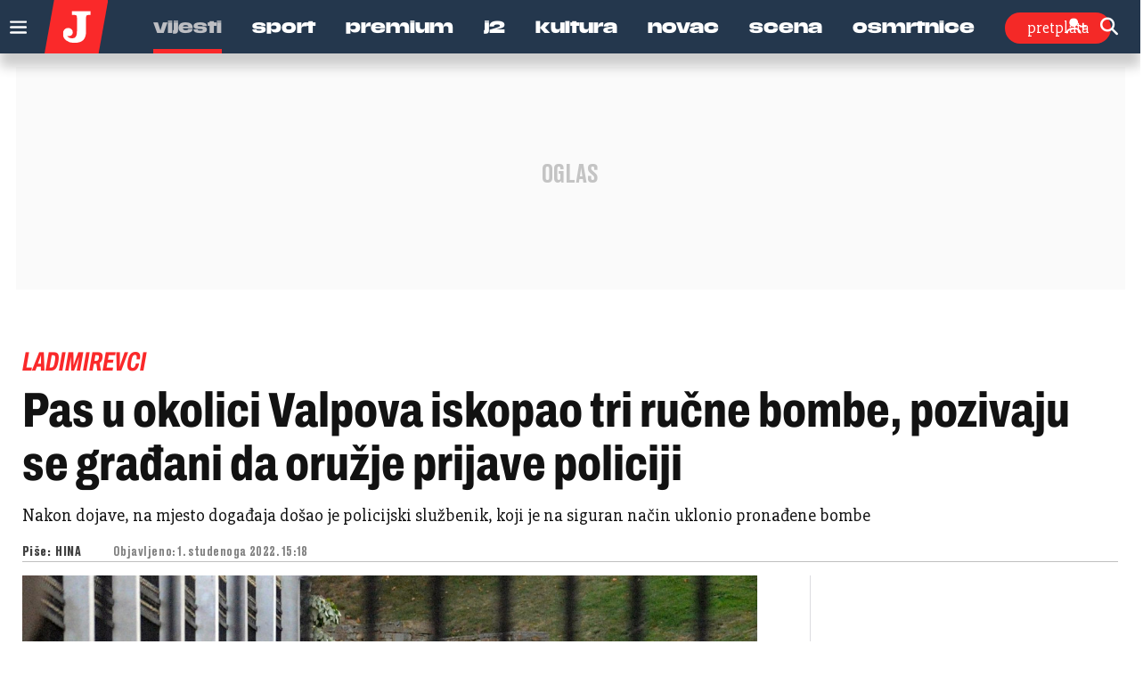

--- FILE ---
content_type: text/html; charset=utf-8
request_url: https://www.google.com/recaptcha/api2/anchor?ar=1&k=6LfPGDApAAAAAF-B4trYeSRIBY1sKMuohONKybjc&co=aHR0cHM6Ly93d3cuanV0YXJuamkuaHI6NDQz&hl=en&v=PoyoqOPhxBO7pBk68S4YbpHZ&size=invisible&anchor-ms=20000&execute-ms=30000&cb=nws1nnmfbcqo
body_size: 48837
content:
<!DOCTYPE HTML><html dir="ltr" lang="en"><head><meta http-equiv="Content-Type" content="text/html; charset=UTF-8">
<meta http-equiv="X-UA-Compatible" content="IE=edge">
<title>reCAPTCHA</title>
<style type="text/css">
/* cyrillic-ext */
@font-face {
  font-family: 'Roboto';
  font-style: normal;
  font-weight: 400;
  font-stretch: 100%;
  src: url(//fonts.gstatic.com/s/roboto/v48/KFO7CnqEu92Fr1ME7kSn66aGLdTylUAMa3GUBHMdazTgWw.woff2) format('woff2');
  unicode-range: U+0460-052F, U+1C80-1C8A, U+20B4, U+2DE0-2DFF, U+A640-A69F, U+FE2E-FE2F;
}
/* cyrillic */
@font-face {
  font-family: 'Roboto';
  font-style: normal;
  font-weight: 400;
  font-stretch: 100%;
  src: url(//fonts.gstatic.com/s/roboto/v48/KFO7CnqEu92Fr1ME7kSn66aGLdTylUAMa3iUBHMdazTgWw.woff2) format('woff2');
  unicode-range: U+0301, U+0400-045F, U+0490-0491, U+04B0-04B1, U+2116;
}
/* greek-ext */
@font-face {
  font-family: 'Roboto';
  font-style: normal;
  font-weight: 400;
  font-stretch: 100%;
  src: url(//fonts.gstatic.com/s/roboto/v48/KFO7CnqEu92Fr1ME7kSn66aGLdTylUAMa3CUBHMdazTgWw.woff2) format('woff2');
  unicode-range: U+1F00-1FFF;
}
/* greek */
@font-face {
  font-family: 'Roboto';
  font-style: normal;
  font-weight: 400;
  font-stretch: 100%;
  src: url(//fonts.gstatic.com/s/roboto/v48/KFO7CnqEu92Fr1ME7kSn66aGLdTylUAMa3-UBHMdazTgWw.woff2) format('woff2');
  unicode-range: U+0370-0377, U+037A-037F, U+0384-038A, U+038C, U+038E-03A1, U+03A3-03FF;
}
/* math */
@font-face {
  font-family: 'Roboto';
  font-style: normal;
  font-weight: 400;
  font-stretch: 100%;
  src: url(//fonts.gstatic.com/s/roboto/v48/KFO7CnqEu92Fr1ME7kSn66aGLdTylUAMawCUBHMdazTgWw.woff2) format('woff2');
  unicode-range: U+0302-0303, U+0305, U+0307-0308, U+0310, U+0312, U+0315, U+031A, U+0326-0327, U+032C, U+032F-0330, U+0332-0333, U+0338, U+033A, U+0346, U+034D, U+0391-03A1, U+03A3-03A9, U+03B1-03C9, U+03D1, U+03D5-03D6, U+03F0-03F1, U+03F4-03F5, U+2016-2017, U+2034-2038, U+203C, U+2040, U+2043, U+2047, U+2050, U+2057, U+205F, U+2070-2071, U+2074-208E, U+2090-209C, U+20D0-20DC, U+20E1, U+20E5-20EF, U+2100-2112, U+2114-2115, U+2117-2121, U+2123-214F, U+2190, U+2192, U+2194-21AE, U+21B0-21E5, U+21F1-21F2, U+21F4-2211, U+2213-2214, U+2216-22FF, U+2308-230B, U+2310, U+2319, U+231C-2321, U+2336-237A, U+237C, U+2395, U+239B-23B7, U+23D0, U+23DC-23E1, U+2474-2475, U+25AF, U+25B3, U+25B7, U+25BD, U+25C1, U+25CA, U+25CC, U+25FB, U+266D-266F, U+27C0-27FF, U+2900-2AFF, U+2B0E-2B11, U+2B30-2B4C, U+2BFE, U+3030, U+FF5B, U+FF5D, U+1D400-1D7FF, U+1EE00-1EEFF;
}
/* symbols */
@font-face {
  font-family: 'Roboto';
  font-style: normal;
  font-weight: 400;
  font-stretch: 100%;
  src: url(//fonts.gstatic.com/s/roboto/v48/KFO7CnqEu92Fr1ME7kSn66aGLdTylUAMaxKUBHMdazTgWw.woff2) format('woff2');
  unicode-range: U+0001-000C, U+000E-001F, U+007F-009F, U+20DD-20E0, U+20E2-20E4, U+2150-218F, U+2190, U+2192, U+2194-2199, U+21AF, U+21E6-21F0, U+21F3, U+2218-2219, U+2299, U+22C4-22C6, U+2300-243F, U+2440-244A, U+2460-24FF, U+25A0-27BF, U+2800-28FF, U+2921-2922, U+2981, U+29BF, U+29EB, U+2B00-2BFF, U+4DC0-4DFF, U+FFF9-FFFB, U+10140-1018E, U+10190-1019C, U+101A0, U+101D0-101FD, U+102E0-102FB, U+10E60-10E7E, U+1D2C0-1D2D3, U+1D2E0-1D37F, U+1F000-1F0FF, U+1F100-1F1AD, U+1F1E6-1F1FF, U+1F30D-1F30F, U+1F315, U+1F31C, U+1F31E, U+1F320-1F32C, U+1F336, U+1F378, U+1F37D, U+1F382, U+1F393-1F39F, U+1F3A7-1F3A8, U+1F3AC-1F3AF, U+1F3C2, U+1F3C4-1F3C6, U+1F3CA-1F3CE, U+1F3D4-1F3E0, U+1F3ED, U+1F3F1-1F3F3, U+1F3F5-1F3F7, U+1F408, U+1F415, U+1F41F, U+1F426, U+1F43F, U+1F441-1F442, U+1F444, U+1F446-1F449, U+1F44C-1F44E, U+1F453, U+1F46A, U+1F47D, U+1F4A3, U+1F4B0, U+1F4B3, U+1F4B9, U+1F4BB, U+1F4BF, U+1F4C8-1F4CB, U+1F4D6, U+1F4DA, U+1F4DF, U+1F4E3-1F4E6, U+1F4EA-1F4ED, U+1F4F7, U+1F4F9-1F4FB, U+1F4FD-1F4FE, U+1F503, U+1F507-1F50B, U+1F50D, U+1F512-1F513, U+1F53E-1F54A, U+1F54F-1F5FA, U+1F610, U+1F650-1F67F, U+1F687, U+1F68D, U+1F691, U+1F694, U+1F698, U+1F6AD, U+1F6B2, U+1F6B9-1F6BA, U+1F6BC, U+1F6C6-1F6CF, U+1F6D3-1F6D7, U+1F6E0-1F6EA, U+1F6F0-1F6F3, U+1F6F7-1F6FC, U+1F700-1F7FF, U+1F800-1F80B, U+1F810-1F847, U+1F850-1F859, U+1F860-1F887, U+1F890-1F8AD, U+1F8B0-1F8BB, U+1F8C0-1F8C1, U+1F900-1F90B, U+1F93B, U+1F946, U+1F984, U+1F996, U+1F9E9, U+1FA00-1FA6F, U+1FA70-1FA7C, U+1FA80-1FA89, U+1FA8F-1FAC6, U+1FACE-1FADC, U+1FADF-1FAE9, U+1FAF0-1FAF8, U+1FB00-1FBFF;
}
/* vietnamese */
@font-face {
  font-family: 'Roboto';
  font-style: normal;
  font-weight: 400;
  font-stretch: 100%;
  src: url(//fonts.gstatic.com/s/roboto/v48/KFO7CnqEu92Fr1ME7kSn66aGLdTylUAMa3OUBHMdazTgWw.woff2) format('woff2');
  unicode-range: U+0102-0103, U+0110-0111, U+0128-0129, U+0168-0169, U+01A0-01A1, U+01AF-01B0, U+0300-0301, U+0303-0304, U+0308-0309, U+0323, U+0329, U+1EA0-1EF9, U+20AB;
}
/* latin-ext */
@font-face {
  font-family: 'Roboto';
  font-style: normal;
  font-weight: 400;
  font-stretch: 100%;
  src: url(//fonts.gstatic.com/s/roboto/v48/KFO7CnqEu92Fr1ME7kSn66aGLdTylUAMa3KUBHMdazTgWw.woff2) format('woff2');
  unicode-range: U+0100-02BA, U+02BD-02C5, U+02C7-02CC, U+02CE-02D7, U+02DD-02FF, U+0304, U+0308, U+0329, U+1D00-1DBF, U+1E00-1E9F, U+1EF2-1EFF, U+2020, U+20A0-20AB, U+20AD-20C0, U+2113, U+2C60-2C7F, U+A720-A7FF;
}
/* latin */
@font-face {
  font-family: 'Roboto';
  font-style: normal;
  font-weight: 400;
  font-stretch: 100%;
  src: url(//fonts.gstatic.com/s/roboto/v48/KFO7CnqEu92Fr1ME7kSn66aGLdTylUAMa3yUBHMdazQ.woff2) format('woff2');
  unicode-range: U+0000-00FF, U+0131, U+0152-0153, U+02BB-02BC, U+02C6, U+02DA, U+02DC, U+0304, U+0308, U+0329, U+2000-206F, U+20AC, U+2122, U+2191, U+2193, U+2212, U+2215, U+FEFF, U+FFFD;
}
/* cyrillic-ext */
@font-face {
  font-family: 'Roboto';
  font-style: normal;
  font-weight: 500;
  font-stretch: 100%;
  src: url(//fonts.gstatic.com/s/roboto/v48/KFO7CnqEu92Fr1ME7kSn66aGLdTylUAMa3GUBHMdazTgWw.woff2) format('woff2');
  unicode-range: U+0460-052F, U+1C80-1C8A, U+20B4, U+2DE0-2DFF, U+A640-A69F, U+FE2E-FE2F;
}
/* cyrillic */
@font-face {
  font-family: 'Roboto';
  font-style: normal;
  font-weight: 500;
  font-stretch: 100%;
  src: url(//fonts.gstatic.com/s/roboto/v48/KFO7CnqEu92Fr1ME7kSn66aGLdTylUAMa3iUBHMdazTgWw.woff2) format('woff2');
  unicode-range: U+0301, U+0400-045F, U+0490-0491, U+04B0-04B1, U+2116;
}
/* greek-ext */
@font-face {
  font-family: 'Roboto';
  font-style: normal;
  font-weight: 500;
  font-stretch: 100%;
  src: url(//fonts.gstatic.com/s/roboto/v48/KFO7CnqEu92Fr1ME7kSn66aGLdTylUAMa3CUBHMdazTgWw.woff2) format('woff2');
  unicode-range: U+1F00-1FFF;
}
/* greek */
@font-face {
  font-family: 'Roboto';
  font-style: normal;
  font-weight: 500;
  font-stretch: 100%;
  src: url(//fonts.gstatic.com/s/roboto/v48/KFO7CnqEu92Fr1ME7kSn66aGLdTylUAMa3-UBHMdazTgWw.woff2) format('woff2');
  unicode-range: U+0370-0377, U+037A-037F, U+0384-038A, U+038C, U+038E-03A1, U+03A3-03FF;
}
/* math */
@font-face {
  font-family: 'Roboto';
  font-style: normal;
  font-weight: 500;
  font-stretch: 100%;
  src: url(//fonts.gstatic.com/s/roboto/v48/KFO7CnqEu92Fr1ME7kSn66aGLdTylUAMawCUBHMdazTgWw.woff2) format('woff2');
  unicode-range: U+0302-0303, U+0305, U+0307-0308, U+0310, U+0312, U+0315, U+031A, U+0326-0327, U+032C, U+032F-0330, U+0332-0333, U+0338, U+033A, U+0346, U+034D, U+0391-03A1, U+03A3-03A9, U+03B1-03C9, U+03D1, U+03D5-03D6, U+03F0-03F1, U+03F4-03F5, U+2016-2017, U+2034-2038, U+203C, U+2040, U+2043, U+2047, U+2050, U+2057, U+205F, U+2070-2071, U+2074-208E, U+2090-209C, U+20D0-20DC, U+20E1, U+20E5-20EF, U+2100-2112, U+2114-2115, U+2117-2121, U+2123-214F, U+2190, U+2192, U+2194-21AE, U+21B0-21E5, U+21F1-21F2, U+21F4-2211, U+2213-2214, U+2216-22FF, U+2308-230B, U+2310, U+2319, U+231C-2321, U+2336-237A, U+237C, U+2395, U+239B-23B7, U+23D0, U+23DC-23E1, U+2474-2475, U+25AF, U+25B3, U+25B7, U+25BD, U+25C1, U+25CA, U+25CC, U+25FB, U+266D-266F, U+27C0-27FF, U+2900-2AFF, U+2B0E-2B11, U+2B30-2B4C, U+2BFE, U+3030, U+FF5B, U+FF5D, U+1D400-1D7FF, U+1EE00-1EEFF;
}
/* symbols */
@font-face {
  font-family: 'Roboto';
  font-style: normal;
  font-weight: 500;
  font-stretch: 100%;
  src: url(//fonts.gstatic.com/s/roboto/v48/KFO7CnqEu92Fr1ME7kSn66aGLdTylUAMaxKUBHMdazTgWw.woff2) format('woff2');
  unicode-range: U+0001-000C, U+000E-001F, U+007F-009F, U+20DD-20E0, U+20E2-20E4, U+2150-218F, U+2190, U+2192, U+2194-2199, U+21AF, U+21E6-21F0, U+21F3, U+2218-2219, U+2299, U+22C4-22C6, U+2300-243F, U+2440-244A, U+2460-24FF, U+25A0-27BF, U+2800-28FF, U+2921-2922, U+2981, U+29BF, U+29EB, U+2B00-2BFF, U+4DC0-4DFF, U+FFF9-FFFB, U+10140-1018E, U+10190-1019C, U+101A0, U+101D0-101FD, U+102E0-102FB, U+10E60-10E7E, U+1D2C0-1D2D3, U+1D2E0-1D37F, U+1F000-1F0FF, U+1F100-1F1AD, U+1F1E6-1F1FF, U+1F30D-1F30F, U+1F315, U+1F31C, U+1F31E, U+1F320-1F32C, U+1F336, U+1F378, U+1F37D, U+1F382, U+1F393-1F39F, U+1F3A7-1F3A8, U+1F3AC-1F3AF, U+1F3C2, U+1F3C4-1F3C6, U+1F3CA-1F3CE, U+1F3D4-1F3E0, U+1F3ED, U+1F3F1-1F3F3, U+1F3F5-1F3F7, U+1F408, U+1F415, U+1F41F, U+1F426, U+1F43F, U+1F441-1F442, U+1F444, U+1F446-1F449, U+1F44C-1F44E, U+1F453, U+1F46A, U+1F47D, U+1F4A3, U+1F4B0, U+1F4B3, U+1F4B9, U+1F4BB, U+1F4BF, U+1F4C8-1F4CB, U+1F4D6, U+1F4DA, U+1F4DF, U+1F4E3-1F4E6, U+1F4EA-1F4ED, U+1F4F7, U+1F4F9-1F4FB, U+1F4FD-1F4FE, U+1F503, U+1F507-1F50B, U+1F50D, U+1F512-1F513, U+1F53E-1F54A, U+1F54F-1F5FA, U+1F610, U+1F650-1F67F, U+1F687, U+1F68D, U+1F691, U+1F694, U+1F698, U+1F6AD, U+1F6B2, U+1F6B9-1F6BA, U+1F6BC, U+1F6C6-1F6CF, U+1F6D3-1F6D7, U+1F6E0-1F6EA, U+1F6F0-1F6F3, U+1F6F7-1F6FC, U+1F700-1F7FF, U+1F800-1F80B, U+1F810-1F847, U+1F850-1F859, U+1F860-1F887, U+1F890-1F8AD, U+1F8B0-1F8BB, U+1F8C0-1F8C1, U+1F900-1F90B, U+1F93B, U+1F946, U+1F984, U+1F996, U+1F9E9, U+1FA00-1FA6F, U+1FA70-1FA7C, U+1FA80-1FA89, U+1FA8F-1FAC6, U+1FACE-1FADC, U+1FADF-1FAE9, U+1FAF0-1FAF8, U+1FB00-1FBFF;
}
/* vietnamese */
@font-face {
  font-family: 'Roboto';
  font-style: normal;
  font-weight: 500;
  font-stretch: 100%;
  src: url(//fonts.gstatic.com/s/roboto/v48/KFO7CnqEu92Fr1ME7kSn66aGLdTylUAMa3OUBHMdazTgWw.woff2) format('woff2');
  unicode-range: U+0102-0103, U+0110-0111, U+0128-0129, U+0168-0169, U+01A0-01A1, U+01AF-01B0, U+0300-0301, U+0303-0304, U+0308-0309, U+0323, U+0329, U+1EA0-1EF9, U+20AB;
}
/* latin-ext */
@font-face {
  font-family: 'Roboto';
  font-style: normal;
  font-weight: 500;
  font-stretch: 100%;
  src: url(//fonts.gstatic.com/s/roboto/v48/KFO7CnqEu92Fr1ME7kSn66aGLdTylUAMa3KUBHMdazTgWw.woff2) format('woff2');
  unicode-range: U+0100-02BA, U+02BD-02C5, U+02C7-02CC, U+02CE-02D7, U+02DD-02FF, U+0304, U+0308, U+0329, U+1D00-1DBF, U+1E00-1E9F, U+1EF2-1EFF, U+2020, U+20A0-20AB, U+20AD-20C0, U+2113, U+2C60-2C7F, U+A720-A7FF;
}
/* latin */
@font-face {
  font-family: 'Roboto';
  font-style: normal;
  font-weight: 500;
  font-stretch: 100%;
  src: url(//fonts.gstatic.com/s/roboto/v48/KFO7CnqEu92Fr1ME7kSn66aGLdTylUAMa3yUBHMdazQ.woff2) format('woff2');
  unicode-range: U+0000-00FF, U+0131, U+0152-0153, U+02BB-02BC, U+02C6, U+02DA, U+02DC, U+0304, U+0308, U+0329, U+2000-206F, U+20AC, U+2122, U+2191, U+2193, U+2212, U+2215, U+FEFF, U+FFFD;
}
/* cyrillic-ext */
@font-face {
  font-family: 'Roboto';
  font-style: normal;
  font-weight: 900;
  font-stretch: 100%;
  src: url(//fonts.gstatic.com/s/roboto/v48/KFO7CnqEu92Fr1ME7kSn66aGLdTylUAMa3GUBHMdazTgWw.woff2) format('woff2');
  unicode-range: U+0460-052F, U+1C80-1C8A, U+20B4, U+2DE0-2DFF, U+A640-A69F, U+FE2E-FE2F;
}
/* cyrillic */
@font-face {
  font-family: 'Roboto';
  font-style: normal;
  font-weight: 900;
  font-stretch: 100%;
  src: url(//fonts.gstatic.com/s/roboto/v48/KFO7CnqEu92Fr1ME7kSn66aGLdTylUAMa3iUBHMdazTgWw.woff2) format('woff2');
  unicode-range: U+0301, U+0400-045F, U+0490-0491, U+04B0-04B1, U+2116;
}
/* greek-ext */
@font-face {
  font-family: 'Roboto';
  font-style: normal;
  font-weight: 900;
  font-stretch: 100%;
  src: url(//fonts.gstatic.com/s/roboto/v48/KFO7CnqEu92Fr1ME7kSn66aGLdTylUAMa3CUBHMdazTgWw.woff2) format('woff2');
  unicode-range: U+1F00-1FFF;
}
/* greek */
@font-face {
  font-family: 'Roboto';
  font-style: normal;
  font-weight: 900;
  font-stretch: 100%;
  src: url(//fonts.gstatic.com/s/roboto/v48/KFO7CnqEu92Fr1ME7kSn66aGLdTylUAMa3-UBHMdazTgWw.woff2) format('woff2');
  unicode-range: U+0370-0377, U+037A-037F, U+0384-038A, U+038C, U+038E-03A1, U+03A3-03FF;
}
/* math */
@font-face {
  font-family: 'Roboto';
  font-style: normal;
  font-weight: 900;
  font-stretch: 100%;
  src: url(//fonts.gstatic.com/s/roboto/v48/KFO7CnqEu92Fr1ME7kSn66aGLdTylUAMawCUBHMdazTgWw.woff2) format('woff2');
  unicode-range: U+0302-0303, U+0305, U+0307-0308, U+0310, U+0312, U+0315, U+031A, U+0326-0327, U+032C, U+032F-0330, U+0332-0333, U+0338, U+033A, U+0346, U+034D, U+0391-03A1, U+03A3-03A9, U+03B1-03C9, U+03D1, U+03D5-03D6, U+03F0-03F1, U+03F4-03F5, U+2016-2017, U+2034-2038, U+203C, U+2040, U+2043, U+2047, U+2050, U+2057, U+205F, U+2070-2071, U+2074-208E, U+2090-209C, U+20D0-20DC, U+20E1, U+20E5-20EF, U+2100-2112, U+2114-2115, U+2117-2121, U+2123-214F, U+2190, U+2192, U+2194-21AE, U+21B0-21E5, U+21F1-21F2, U+21F4-2211, U+2213-2214, U+2216-22FF, U+2308-230B, U+2310, U+2319, U+231C-2321, U+2336-237A, U+237C, U+2395, U+239B-23B7, U+23D0, U+23DC-23E1, U+2474-2475, U+25AF, U+25B3, U+25B7, U+25BD, U+25C1, U+25CA, U+25CC, U+25FB, U+266D-266F, U+27C0-27FF, U+2900-2AFF, U+2B0E-2B11, U+2B30-2B4C, U+2BFE, U+3030, U+FF5B, U+FF5D, U+1D400-1D7FF, U+1EE00-1EEFF;
}
/* symbols */
@font-face {
  font-family: 'Roboto';
  font-style: normal;
  font-weight: 900;
  font-stretch: 100%;
  src: url(//fonts.gstatic.com/s/roboto/v48/KFO7CnqEu92Fr1ME7kSn66aGLdTylUAMaxKUBHMdazTgWw.woff2) format('woff2');
  unicode-range: U+0001-000C, U+000E-001F, U+007F-009F, U+20DD-20E0, U+20E2-20E4, U+2150-218F, U+2190, U+2192, U+2194-2199, U+21AF, U+21E6-21F0, U+21F3, U+2218-2219, U+2299, U+22C4-22C6, U+2300-243F, U+2440-244A, U+2460-24FF, U+25A0-27BF, U+2800-28FF, U+2921-2922, U+2981, U+29BF, U+29EB, U+2B00-2BFF, U+4DC0-4DFF, U+FFF9-FFFB, U+10140-1018E, U+10190-1019C, U+101A0, U+101D0-101FD, U+102E0-102FB, U+10E60-10E7E, U+1D2C0-1D2D3, U+1D2E0-1D37F, U+1F000-1F0FF, U+1F100-1F1AD, U+1F1E6-1F1FF, U+1F30D-1F30F, U+1F315, U+1F31C, U+1F31E, U+1F320-1F32C, U+1F336, U+1F378, U+1F37D, U+1F382, U+1F393-1F39F, U+1F3A7-1F3A8, U+1F3AC-1F3AF, U+1F3C2, U+1F3C4-1F3C6, U+1F3CA-1F3CE, U+1F3D4-1F3E0, U+1F3ED, U+1F3F1-1F3F3, U+1F3F5-1F3F7, U+1F408, U+1F415, U+1F41F, U+1F426, U+1F43F, U+1F441-1F442, U+1F444, U+1F446-1F449, U+1F44C-1F44E, U+1F453, U+1F46A, U+1F47D, U+1F4A3, U+1F4B0, U+1F4B3, U+1F4B9, U+1F4BB, U+1F4BF, U+1F4C8-1F4CB, U+1F4D6, U+1F4DA, U+1F4DF, U+1F4E3-1F4E6, U+1F4EA-1F4ED, U+1F4F7, U+1F4F9-1F4FB, U+1F4FD-1F4FE, U+1F503, U+1F507-1F50B, U+1F50D, U+1F512-1F513, U+1F53E-1F54A, U+1F54F-1F5FA, U+1F610, U+1F650-1F67F, U+1F687, U+1F68D, U+1F691, U+1F694, U+1F698, U+1F6AD, U+1F6B2, U+1F6B9-1F6BA, U+1F6BC, U+1F6C6-1F6CF, U+1F6D3-1F6D7, U+1F6E0-1F6EA, U+1F6F0-1F6F3, U+1F6F7-1F6FC, U+1F700-1F7FF, U+1F800-1F80B, U+1F810-1F847, U+1F850-1F859, U+1F860-1F887, U+1F890-1F8AD, U+1F8B0-1F8BB, U+1F8C0-1F8C1, U+1F900-1F90B, U+1F93B, U+1F946, U+1F984, U+1F996, U+1F9E9, U+1FA00-1FA6F, U+1FA70-1FA7C, U+1FA80-1FA89, U+1FA8F-1FAC6, U+1FACE-1FADC, U+1FADF-1FAE9, U+1FAF0-1FAF8, U+1FB00-1FBFF;
}
/* vietnamese */
@font-face {
  font-family: 'Roboto';
  font-style: normal;
  font-weight: 900;
  font-stretch: 100%;
  src: url(//fonts.gstatic.com/s/roboto/v48/KFO7CnqEu92Fr1ME7kSn66aGLdTylUAMa3OUBHMdazTgWw.woff2) format('woff2');
  unicode-range: U+0102-0103, U+0110-0111, U+0128-0129, U+0168-0169, U+01A0-01A1, U+01AF-01B0, U+0300-0301, U+0303-0304, U+0308-0309, U+0323, U+0329, U+1EA0-1EF9, U+20AB;
}
/* latin-ext */
@font-face {
  font-family: 'Roboto';
  font-style: normal;
  font-weight: 900;
  font-stretch: 100%;
  src: url(//fonts.gstatic.com/s/roboto/v48/KFO7CnqEu92Fr1ME7kSn66aGLdTylUAMa3KUBHMdazTgWw.woff2) format('woff2');
  unicode-range: U+0100-02BA, U+02BD-02C5, U+02C7-02CC, U+02CE-02D7, U+02DD-02FF, U+0304, U+0308, U+0329, U+1D00-1DBF, U+1E00-1E9F, U+1EF2-1EFF, U+2020, U+20A0-20AB, U+20AD-20C0, U+2113, U+2C60-2C7F, U+A720-A7FF;
}
/* latin */
@font-face {
  font-family: 'Roboto';
  font-style: normal;
  font-weight: 900;
  font-stretch: 100%;
  src: url(//fonts.gstatic.com/s/roboto/v48/KFO7CnqEu92Fr1ME7kSn66aGLdTylUAMa3yUBHMdazQ.woff2) format('woff2');
  unicode-range: U+0000-00FF, U+0131, U+0152-0153, U+02BB-02BC, U+02C6, U+02DA, U+02DC, U+0304, U+0308, U+0329, U+2000-206F, U+20AC, U+2122, U+2191, U+2193, U+2212, U+2215, U+FEFF, U+FFFD;
}

</style>
<link rel="stylesheet" type="text/css" href="https://www.gstatic.com/recaptcha/releases/PoyoqOPhxBO7pBk68S4YbpHZ/styles__ltr.css">
<script nonce="7HS_E6pPRbN7wQU26xS7NQ" type="text/javascript">window['__recaptcha_api'] = 'https://www.google.com/recaptcha/api2/';</script>
<script type="text/javascript" src="https://www.gstatic.com/recaptcha/releases/PoyoqOPhxBO7pBk68S4YbpHZ/recaptcha__en.js" nonce="7HS_E6pPRbN7wQU26xS7NQ">
      
    </script></head>
<body><div id="rc-anchor-alert" class="rc-anchor-alert"></div>
<input type="hidden" id="recaptcha-token" value="[base64]">
<script type="text/javascript" nonce="7HS_E6pPRbN7wQU26xS7NQ">
      recaptcha.anchor.Main.init("[\x22ainput\x22,[\x22bgdata\x22,\x22\x22,\[base64]/[base64]/[base64]/KE4oMTI0LHYsdi5HKSxMWihsLHYpKTpOKDEyNCx2LGwpLFYpLHYpLFQpKSxGKDE3MSx2KX0scjc9ZnVuY3Rpb24obCl7cmV0dXJuIGx9LEM9ZnVuY3Rpb24obCxWLHYpe04odixsLFYpLFZbYWtdPTI3OTZ9LG49ZnVuY3Rpb24obCxWKXtWLlg9KChWLlg/[base64]/[base64]/[base64]/[base64]/[base64]/[base64]/[base64]/[base64]/[base64]/[base64]/[base64]\\u003d\x22,\[base64]\\u003d\\u003d\x22,\x22w4lcaFbCtDHCgcO4wqLDhx8fcylgwoRSJMKNw7RcaMOgwqlFwr5JX8OiGxVMwp/[base64]/CkjpJwqLDjB5IU8KEwr1gRsO2w5TDllnDpsOPwrXDunF3NibDl8K8K1HDu1JHKTXDksOmwoPDpcO7wrPCqA/[base64]/[base64]/CjcOJSzfCnBALwrfCnHUbwpJUw6/DicKAw6IQP8O2wpHDv0zDrm7DvMK2MkteQ8Opw5LDhMKICWVGw7bCk8KdwqZML8Oww47Dh0hcw4/Doxc6wo3Dhyo2wrh9A8K2wroew5llZcOxe2jClCtdd8KhwoTCkcOAw4bChMO1w6VFdi/[base64]/w6p/wrXCj8OQYcOEwrLCs8OQeHjDmsKIwpgsw444w7BaZH4qwqlzM1ICOMKxSVnDsFQSB2AFw7PDgcOffcOpWsOIw608w5h4w6LCicK/w6rCnMKmEiPDjXzDsi1hVzHCosOMwp0BZAtJw53CoFF3wrjCjcKzBcOwwoQTwqFSwrp8wrtZwqvDrA3Cp0jCl1XDmCjCmj1MFcOfI8KcdmrDgBrCjiAkC8ONwoDCtMKbw5ZOR8OmA8OgwpXClcKNAlfDqsO3wpEdwqhswo7CmMOQa2HCp8KAUcOzw6TCosK/wpwPwpRlDwHDj8KZV1DDmRTCi34qWnBES8Kfw4DCgndlDk/DicKsB8O/P8OMSCsWS14bECPCpUbDr8KQw7bCrcKfwolVwqfDkl/CpArChzPChsOgw77CtsOdwpE+wqcQPjNwUAp5w6LDrGnDhgbDkgnCv8KLEg5CYnduwp89woZ8asKuw6B1W3zCqsKRw6rDqMKgdsOQN8OUw5nCo8KMwq3Duy/[base64]/w4UdwppGwoIEKcOLwo/CsnUEXcKPwpQgdcKlEsOva8KAdg4sKMO2KsKeWXELFWxzw7s3w6fDpmtkbcKDDR8BwoZqZVLDvhbCtcOsw719w6PCkMOow5nCoCHDtkFmwpQxSsKuw6BDwqbCh8OJPcKSwqbCpRYuw6BKEcKNw7crZX8Iw4/CusKGB8Kew7caRTvChsOqcMKuw7fCo8Olw4VaCcONwqvDoMKjd8KadwPCucO3wo/[base64]/CmBo3cMKYwrNuwqMgDh4BwplKEAESwptPwo4RQDxGwrTDmsOewrQ4woRHIivDtsO5OiPDp8KlB8O1wqXDtDclXMKmwoBhwo84w5tCwqkpEknDjRbDg8KdNMOmw6k0TsKGwoXCosO8wogLwo4Caj48wqXDlMOTLgZpSybCrMOgw4kbw4QeSlM/w57CvsKAwoTDqUrDusO5wrECCcOmalNRByFyw6bDuFPCqcOEYsOGwqMlw7t4w5BoWFvChm9KDkN2RH/CuADDvcOWwo0FworCpMOfacKww7ASw7LDhF/DoiPDgARjakhKPcKvDz10woLCoXJDFsOyw4FXbWXDl1Bhw4Y2w6pBEAjDhhcXw7HDucKzwqdxPMKtw48mYxXDtwZlZ0BWwqjChMKoalYWw6rDmsKZwrfChsKlKcKlw6vDu8OKw7tAw4DCsMOYw7wewrbCnsO+w7vDszxJw4PCoz/DvMKiCnDCrjLDjTrCnh9tL8KLEX7DnTBCw61Gw4AkwovDhiA1wqJQwo3DosKnw4ZjwqHDtsKzNhVGIcKkWcOvHMOKwrXCmVXCtQrCrDgfwpXCqVTDlGMoTsKjw5LClsKJw4DCpcO5w6vCq8O/asKhwrfDqV/DrRLDlsO1VcKhGcKBPEpNw4LDimXDgMOPCcO/RsKOPicNbsOJWMODYwvDtBx8HcKuwrHDqMKvw4/[base64]/Vjh6wo7Dsl9oF8OpecONw6TDqsOuMsOtwrXDvlDDv8OkCGdbLgswCTPDsy7CtMKdNMKsWcOvcF/[base64]/DvsKpwpZ5WB/CgcO3wrYTSA1yw58zNsOlPwvDksORTEZqw5zCrkgUN8OCY2LDssOVw4vCnCTCu0/DqsOfw5PCpUQlYMKaNznCmErDnsKKw5suw6rDqcOZwqoqI3LDjANAwqEBH8KnZG96csK2wqZNWMO/wqfDmcO3MFvDoMK+w4LCvETDlMKaw5LDqcOowoMwwodYYW5xw4bCqCFua8Kew4PClcK6RMOoworDuMKqwo17SXdnHMKHIcKZwo8/fMONesOnM8Oxw5PDll/[base64]/Cs8ObI8OEwobDu8KPw4/[base64]/[base64]/EsOaJ8KoWBzDj8Oiw58cwopSKU3Ci1TDvsKpOxpAJy4fMWvCosKJwqMnw7TCisOOwrIQW3odH1pLZsOdIcKfw5szXMKiw586wpBRw5/DmQzDly7CrMKFGj4qw4rDsgtswoDCh8KVw5ERw6FZMsKFwooSIMKLw4waw6TDiMOvYMK+wpHDhcKMZsOCAMKDe8OjMCXCnlbDmn5lw6HCvD96VHrDp8OuEsO1w4dLwroHUMODw7rDqMKkTQXCvW1Vw57DrhHDvnsywpJ2w5PCuXwqZSoow7/Dqhh8woTDmMK1w4cHwr4bw73Dg8K3bwoSDRPDjnZ4WsOVDMKhchDCvMOiQFhaw5nDg8OPw5vCt1XDvsKNY3ATwrNRwrHDpmDCq8O7w7vCgsKhwqfCpMKXwoJoYcOPGCVSwrMcDXEww79jwrbCmsOvw4VWIcOqXsOcMsKYPG/CpWfDiREBwpTCq8OxTjgwGEbDnzAaOXzDjcKkZ2jCrRTDuVXCkEwvw7hZYzfCkMOJR8K6w5TCrMO3woHCjVMBF8KrRGPDsMK1w6nCoSTChBrCkMO7ZMOcacK6w7RGw77ChxJkRix5w7g6wqRRPS1QckV1w64nw7hqw7/DsHQsJVzCqcKnw7tRw7wDw4jDgMK2wrfDvsK3FMOZfl4vw7JywooWw4Qlw7gswq7DmR3CnFnCksOcw65HG0x4wq/Di8K/c8O8VVQRwoo3HC0IccOBQV03FMOPPMOAw5/DiMKFfn3Ck8KpbSFFXVZSw6nCjhzCnkLDr3IvcMOqdh/Cj2ZFacKlRsOMJMK3w6rDhsKQcWUrw6zCpsOyw7s7ZBBVYE/Cihlpw6TCoMOfXGTCk3RBFwzDuFPDhcKzIANsEgjDll96w44vwq7Cv8OuwrDDlFHDpcK9LsO3w73ClBR/[base64]/JwXCnMOewoBBSMK3SsOqaRbDqMK/w7xVSE5JHjjChSbCu8KpNhrDsnVbw5XCrBrCiRPDhcKZK1bDqkLCosOKVWUCwq07w70RZsKaen0Nw5HDp3jCm8KfaXPChljCki9fw7PDrRfCkMOhwqfCrCFmWsKFCsKhw7FJF8KQw7EqDsKhwonCtF5aVB1gW0/Ds09twqQHOlQ2b0Qjw4M3w67CtgBvOMOIUxvDjn/[base64]/YsKDcMO1P8KWcMO6cTRqCsKrecOBSU0ew7jCqA3DmWnCpz/[base64]/DtcOXwofCncK5IV7Cs8KAw7/Cu03DrGrDosO/XBUlQMKfw7ZGw4/DjAfDn8OcFcKJXwHDvn/DgMKvJcO0KlQsw58db8OowrUADMOzPzwiw5vCosOBwrwBwqM6c3vDp1I9wrzDg8KbwrPCpsK1wqNAAh/[base64]/CmsKwdcK1wqTDiRHCncKiw6vDlMKBBWbCicOUDBo/[base64]/wp0pwoPDqsKxPsOiOXxfaVPCmMOJMyNoUMKmwoQoIMOMw6nDiWglX8KPFcO1w4DDsjbDo8O1w5RPG8Onw47DuRBRwqfCt8O0wpcxBQN0TMOdNyDCpFAtwp4Xw7XDpADCohzCpsKEwpYIw6LDsDvCoMKrw7PCoHzDvcKtZcOYw7UrZi/[base64]/w5rChcKqwoUBVcKIw77Do8KxDsK2w6bCgDPDrwF+UsKSw7F8w59/CsKHwqk9WsKZw7zCnCZ0Gy3DqSMNcE1qw7jCg0zCncK/[base64]/wpDCkcKHw5FYwpfDmMO1w6tzw4kSwpsJw4DDhhlqw4Qfw4LDjMOPwobDvh7CrkvDpSDChxnCo8OWwqDCi8KQwphdfiY2ABFoYkfCrT7Dj8OMwqnDjcK8ScKKw7NMbmbCiRALFD7DlU0VeMO4HcK/EmzCk3nDvRXCpXDDokLCvcKMEkZpwq7Cs8KqBjzCmMKzN8KOw45BwozCiMOHwpPDssKNwpjDp8KnTMK0VXTDrMOdb0oLw7vDoxDCksOnJsKWwrJXwqDCp8OLw6YOwoTCpE8RNMOmw7YxBQI0fW5MeVo1AsKOw6BbdVvDpE/[base64]/[base64]/dW44wrXCv8OsMGQUeBd2H3gMb0TCl2UsEcO1asOZwp/DsMKiThZOZsODGjJ8Q8KVw6PCtQZLwoh3JBTCvnlvd2LDg8Ofw7vDoMK5LRLCnyVAI0XCnXzDhMObN1jChhA9wpLCgMK/[base64]/wqljdsKJe8O3WsOpUV1GUMKqFirDlMORA8KhcgBswqDDv8O/w4nDn8KSHWkow4UVKjXDl0LCs8O7EsK3wrLDtW/DnsOow5JWw6ILwowZwqZEw4jCqws9w6lQbiBWwrPDhcKDw7vCkMKPwpDDg8KEw7QFaW4iQ8Khw6oKP1FJDBp/HHTDrcKGwoA3McKzw7ETaMKRWVHDjj/DuMKrwrfDm0kAw73Cky5eFsK1w4vDjA8vGsKcYXfDssOOwq/Di8KaHcOvV8O5wp7CrzbDog5yOBzDucOjMMKtwrnCg2zDosKRw41sw6nCnXfCpEfCmsOwcsObw5EvQ8ONw4rDisOuw4JZwqDDnmbCrFxWST4rHnkGPsOqd2HCvjPDqcOPwq3Dm8OGw40Ww4TCtSFRwqZhwpjDg8K/[base64]/GTEDw5/DpinCpsKyw6BANsKcwokII8OoI8OwQzTCksO8Q8OqUsO8w4gIcsKIwpfCgnV4wopLKQ09FsOWWjjDpndRA8OOfMO2wrXDkDnCmx3DuU0Bw43DqUIywqDCgB10JAHCoMOTw6U/w6xqIBzCvmJbwp7CkXg7JVvDl8OAwqPDuTBIfMKLw5oCwoLDhcKbwonCp8OzMcKzwr4DJ8O1WMKwb8OeYkIowq3Dh8KRM8K/XDhAD8OpBTfDlsK8w5AiWj/DilbCiS/Ct8Ohw4jDlBjCvCjCpcO5wqYiw5FEwrsmwqnCjMKiwq3Co2Zaw7YBXXLDh8O2wodoW2UYe39hc2/DoMKvbgwfDwRhP8OHKMOsHsK+Th/CtsOTbw7DisORe8Kdw4LDnz13Dxgbwqc6Z8OIwrzCkgM+DMKqbh/DucOOwr95w4shNsO3Ig7CvT7Cqzoww40Hw5bDqcKww5TClUQzC3ZSA8OjNMOhCcOrw4XDhQZAwrnCo8OIdDEkWsO/[base64]/[base64]/[base64]/YsO8w7fChVZhN0nCnk1vw7/[base64]/CjXLCqEjCmcKqw4ZjwrxnwrcRWhIswrrDpsK0w5EvwqvDl8KTfsKxwrhOHcOKw6lUY3bCnyAgw7tawowQw4Q/wr3CnMObGFDCpUvDrjzCkR3DuMOYwofCncOLGcOld8OjP3J4w4dsw4DCmmDDmcKYAcOfw6lMw6/DhQVhGxHDphHDowZCwq7DizUZDRbDlMKbTDR0w4NLZ8KNAyTCtBgpDMOFw78Mw4PDv8KXMDLDlMKqwo5xE8OCUQ7DoBwFwr4Fw5laE1oIwq/[base64]/DrsK1cUPDnsO1w649w6NXwr96Gy7CrMOFMcOOBMKsZitRwr/Dr0xhMBXCnHJZJsK6Uk50wpLCt8OvH3DCkcKoOMKYw6TCtcOHLsOkwqowwpHDlsOjLMOQw5zCgcKSWcKkF1/CjyTCihc/cMKMw7/Dp8Oyw5F7w7QlAsKdw75cPA/Dug52NcOSIcKuWRVNw4VnR8OfU8K+wonCscOGwpdxbiPCmcOZwpnCrxfDiwjDscObNsK5wpPDi2XDjXDDr3PCuC4wwq4RUcO5w7/Ct8OOw4gjwprDn8OgbxREw6V9aMONVE5iwqokw4/Dg1wFUlbCtDbCgMK0w6NOZcOCw4Y2w7gxw7/Dm8KHD1BYwrbCr1oodMKMF8KmMMO/wr3Cr08iTsOpwrrClMOWMVY4w77Dq8ORwpdsa8OPw5PCkjQUK1nDrQvCq8Opwok3w6/DrMOFw7TDuBzDjxjCnh7CkMOvwpFnw5wyRMK5wqRoYAMVLcK2HEgwL8KAwqJZw6zCqQzDiHPCjHDDj8Kywp3Ci0zDisKLwrrDul3DqcODw77ChCwcw49vw413w4gIUnMUBsKmw7Eqw77Dp8OOwq3DjcKMXTPCq8KbQR8QccKJbcOyfMKRw7VjIMKjwrsXAR/DmsKMwoLCiG1OwqTDuTTDiCDChTcLDG9rwqDCmHLCh8OAe8OLwogfLMKJKMKXwrfDj1NvYms3IMK9w55Ywop7wrcIw4TDmkHDpsO0w5QWw7jCpmoqwocEXMOAFkfCgsKPwoLDtx3DmcO8wr3CqRxow51KwpAQwrJEw60FN8O7AljDnBzCp8OEKE/CnMKbwpzCjcKoODRUw4DDuRYSYi7Ck0/Cuk0DwqVQwo7Dm8OWDDMEwrAoY8KwNj7DgU9fUMKVwqHClCnCg8OqwocdBDrCuFsqHW3CkgEmw67ChEFMw7jCs8KdezHCk8OVw7vDlBMkD0EdwpwLOmTCgEwvwoTDiMKNwq3DrhDDrsOlfm/Cs3LCok1LNi0/[base64]/CvFMawoHCicORw7rDlDDDlMKpClITNMKow6TDhFhTwqDCpcO/wq3Ds8KUPjPCkSJiESFkWgHDgzDCtVnDmn4Wwq0fw7jDjsOIan52w6bDq8OXw5U4ZhPDqcOpUcKoYcOiHMK1wr9dEkk/[base64]/wpkLcMK5I8K9Iz3DvsKVwpMzwoDCkhrDu17CusKVw41Ow705RMKuwpXDnsOBJMKDR8OfwpfDuU0ow4NNYz9Lwr82woUGwowTTAQ6wqfDgyxJdsOXwqV9wqDCjCfCmzE0V1/[base64]/DhyUzw6g+NMOywpdTwqfDvMOVwqFeYgsLwrvDtsOfY2vDlcKWQMKFwq03w5wUKMODG8O6AcKfw6IpTMOQJR3CtVcwaVU9w4DDjXQhwr3Dl8O6T8ORccOvwoXDnMO4E1nDkcOkHlMnw5/ClMOOH8KZZ1fDrMKSDjXCnMOCwqcnw44xwqPDr8KnA3FZNsK7SHHCvDR5H8K9TRvCqcKvw78+eTjDnU7CtEvDuA/Dnitzw4tgwpXDsCfDuC0cWMO8TH1/w43CrMOtNk7CnW/DvMOawqFewpVOw4JZHwjCi2fCq8KDw5olwqo3a2kDwpAdI8OCaMO3YcOKwo9uw4bDmzA9w5LCjcKsRgXCrcOyw4ZqwrzCvsKaE8KOdF3CumPDsgzCp2nCmRrDoFZqwpVLwp/[base64]/wqciFcOxwpwVJjzCuk/CkcKdw5tqZcKAKMODwrLCqcKYwq8TRsKdEcOBb8Kbw588e8OVSwc8S8KwFDfClMOWw6NETsOWIDbChMOSwqvDrcKMwqJXfFZwKBYGwofCsn03wqsMS3rCrDXDnsOWF8Kaw6fCqjR7PBrCpV/DhRjDt8OvBsOswqbDiDjDqinDnMKKMUYEQcOIesK2anwcNh5Lw7fCu2hPw7HCs8KTwrcNw7fCpMKFw60yGUoFH8OEw7DCqzFCHcOzaxk5LiRAw4gRCMKHw7fCqBFDIEMzDsO/woEVwoYBwq7Cp8OTw6IYEMOaa8OEEC7Dr8KXwoZ8eMKcIwZ/[base64]/DusO5wotEw6N5wooSwpFlOit1cWfDrMKxw6szfEDCj8ONBMKgwr3CgcOqS8OjYCXDvhrCvCUEw7LCnsO/aXTCgcOePcOBwpsSw5PCqScKwrkJDUVVw73DomLCtMKaCsO6w7zCgMO/wqfCqUDDnMOaV8OYwoIbwpPDjMK1wovCksKGfcKCfjprdcK6diDCrBvCosKAbMOawpfDrMOOAwcrwrHDnMOhwrogw5rDugLDu8KrwpDDgMKOwoTDtMO4w4hlMx1rBBjDmWkgw4QuwrBVV0RkGQ/Dh8OLw43DpHXCrMO5bAXCoUDDvsKmPcKQUlLDi8KZVMOfwpNaLXxQGcK8wpF1w7fCrDMowqXCqsKnPcK8woE6w6kbF8ONDxvCtcK6e8KSIA5Cwp7CtcODc8K5w6kFw5p6aj1mw6bDvxkHLcKcL8KodGsaw7ESw7/Cp8OvLMOuwp5/PMO0dsKdQzYnw5/ChcKaWMK6FcKIdsOwQcOJQ8KqGmgJB8Kqwo84w53ChcKww6FPLD3CqcOHw4TCrzlHOQt2wq7ClmAPw5nDkG3Dl8KgwqZCfifDpcOlPgTDo8KERFfCj1TCgEVdLsKjw7XDssKDwrN/F8K8VcKfwpsUw5jCoF8GX8OPacK+USsIwqbDsVZ6w5Y9MsK5AcOVAVbCqUR0T8OiwpfCngzCvsOjRcOcREsXACEHwql3d1jDtG5ow73DozzDgFxSEXDDoBLDncKawpsJwoPDu8KLDsOJRH5lXsOsw7AbNEbDjMKCOcKWwrzDhAxKOsKXw5kaWMKbw6UydSdLwpd/wqLDoFRnTcOrw7zDuMOwCsKswrFCwqNvwq1Qw55+Nw8jwqXCj8ORfwfCjU8EfMKjCMONbcO6w6wuVwfCnMO0wp/CgMOkw4TCkwDCng3DnR/DmmfCjwjCp8Osw5bDqT/Cqzxlb8Ktw7XDolzCkRrDnl5mwrMewoXDkMOJw7/DpSFxXMOCw4rDt8KfVcOtwprDiMKMw4HCoCJzwp8WwohPw5IBwqbDqAszw5pLXgPDgsO+FW7Cm0jDucKIGsOIwpUAw6Q+YMK3wrHDvMOzVEPCpjlpLR/Ds0Vaw6E5wp3DuUopXVzCpVhkXcKdez9cw50ATRIrwrrCkcKqCFo/w79MwogRw5d3Y8K0TcOVw4rCqsK/[base64]/[base64]/DrcOTRA7CtmvDr8KZwpUewooqw7QfCG7Cq01Zw4kubgXCkMOXAMO4dl3CsWwQFMOXw50VdGYOP8OFw4nDiBsqw5XCjMOdw7TCn8OGMwUFP8K8wqnDocOsQnjCnMO7w6LClDLChsOSwpTCkMKWwp9nGzHCusKSf8O5SwXCq8KhwrvCsytowrvDt0gvwqrCrgQ8wq/DosK3wopcwqYewqLDo8OTW8O9wr/DmCojw7cewrNEw67DnMKPw7crw4pDCcOYOg7Don3CrcOiwr8Vw4Ybw68Ww4kJbSRmFcKRMsKUwpgLGlDDqQfDtcOgYVkJIsKeGF54w6Azw5HDlcOiwovCvcKlDMKDVsO+U1bDqcK5LMOqw5zCmcOBIsOXwpTDhEDDh1rCvlzDiCVqFsK2CMKmcj3DosOYEEA5wp/CoATCrToqwpnDicOPw6oGwrLDq8OaG8OIKcOBAMOzwpUQFg7CinBBfCDCvsORehlHDsKdwphNwoY6SMKhw5VHw6gPwqdMVcO0NMKhw7xsYyljw4hIwp/[base64]/DpWLDtcOXwpHDhyFVIMK8wrjCiXvCiWjCqsK7w4LDhcOeXFZ0MHjCqFoUaQ5aKsOAwo3CtXcXTEhgFxfCo8KJVcOfYsOHb8KQGcOqwpAfb1bDg8OkIErDmsKOw4oMOcOvw4pwwrvCslMZwqvDhFFrFcOMXcKOesOCAATCgG/DlHhvwo3CuEzDjQQNM2DDh8KQJ8OceznDjF1aBsOGwqFKAlrCuDRPwoluw4LCqMKqw45XYz/CuRfCsDgSw6rDgiw/[base64]/[base64]/DvcKDw5EewpvDtQksw5ZSFngVUAzCjjbCuVYQw74rHMOfAhImw4vCm8OVwoPDjgotI8OTw59jTVMpwojCpsKewovDmcOMw6TCsMO/wpvDkcOAUGFNwqfClXFZDw7DvsOoLMOkwp3DtcO+w6Fuw6TCnsK3wrfCncK5KFzCrxEqw6nCiXDCjkPDuMO0wqIfD8OfCcKtMnbDhxIBw4nDiMOqwoRuwrjDoMKcwr3CrUlPN8KTwo/CkcOnwo5RH8OEAEDCgMObPinDksKId8KLVnplRldOw5AYe2pdUsOPS8Kdw5/[base64]/CscKHHMKLwrbDu8OhwrPDtcOECh/CmMOmdxXDnsO2wq1/w5HDssOjwp9wVMO2woNVw6oxwo3DiE99w613Y8Ofwq0jB8Osw7nChMOZw54JwobDl8O0X8KBwpkMwq3CpAgMLcOGw60Aw6PCpifChmbDrmoVwplRK1jCknrDtSo7wpDDpsOBRip9w4xEBFfCqMOuw4XCgRjDpzjCvALCs8Opw79qw78Jw5/Cl3fCpMOSZ8Kdw4MzN1hmw5o4wqd7UEx9S8K4w6cYw7/DvXQew4PClSTDhQ/Ckkk8w5bCv8KEw4zDtRU0wpo/w4FVNsKewqjCr8Oxw4fCpsOmIx5awqHCkcOraw3DgcK8w4krw7/Cu8K/w4NNLUHCksKpYCrCnMKUw618WU8MwqBMB8Kkw5XCi8OfXFIywrlSfsOlwo4uHDpQwqVXU0vCscKFWyPChWVuVcKIwr/CisOQwp7Dg8O5wrIvw47Dh8K2w49Vw5HDkMKwwrDCncK2BQ4lw4DDk8Okwo/DmH8XGAQzw7TDm8KORy3DiFzCo8OuaUnDvsOETMKyw7jCpMONw7/DgcKcwptGwpAlwodmwp/[base64]/CocKgOV05w7XDoMKbPFrCj8KGw4c6Al7DhlTCksKmworCt0ggwrHCljzCo8OJw7JOwpg/w5/DlRYmNsKrw6vDtmIJPcO5R8KXdh7CmcKkbQjCr8KGw7wswpgPJDrCvcONwqoHa8Obwrg9T8ONScOIGMK3OyR+w4kHwpNmw5/DlDXDsxvDocOHwpHCmcOiFsKrw4vCqR/DiMOhX8KdcHwsGQwqOsK5wq3DnQIZw5PCrXvClzHCqCt2wp3Dr8KWw6VAHG4/[base64]/f0XClGTDlMKSwpHCuz5QwqtrwpjCmR7DnkAFwqHDm8OOwqnDlW1zwqhZOsKGGcO1wrRjAsKcNE0iw7/[base64]/Cp8OPw77DgHY6ZB3CrEl+wqsrGsOdw5vCrxPDisOOw4VZwqZWw4dUw404wpnDl8ORw4LCusOsA8Khw7FPw6XCpAIkd8OhIsKLw6HCrsKNwoXDnsKHTMKZw7HCvQ9wwrxtwrN/ZSnDn3fDtjtKWR0Jw71fFMOlFcKKw7NULsKLLMKRQi4IwqDCjcKqwoTDvlHDnjnDrFxnw6BowoJBwo/CpQpAw4DCkDc8WsKowr1lw4jCo8K7w4lvwq4iMMOxRQ7CmDNML8KPBAUIwrrCr8OZMsOaHnwPw4sFbcKeMsOBw7NWw7DCsMO9aiUFw5o/wqnCuz7ChsO6bcK6OjrDrcObwoZ7w40nw4XDu0zDkUxQw7gXMQHCjCICL8Kbwr/Dv31Cw4DClMO7aHoAw5PCssOgw6HDssOrQjxpw4xUw4LCl2FidAbCgBvCkMOHw7XCqVxyfsKmWMOEw5vDhUvCpQHCgsKWL349w59aFmPDocOHeMOZw5HDlBHCocOiw4F/WQBLwp/[base64]/w6BfwoHCu2F/wp3DrlzDg8KDw45uwo7CqcOEwoJRZcO+PMKmwqvDjMOtw7ZjCl9pw7Ncw5jCu3jChT4XWjkLM1DCvcKIV8K9wrxACcKNe8KfVz5kc8OjajVYwp4mw7UyYcKre8O7wrzCqVHCuAwgEsOjw67DqBUcUsKeIMOOcVEww7nDscOLNGLCpMOawooGAy/CmsKdwqZAT8KYRDPDrWZxwqRWwpXDo8OYfcONw7HCvMOhwqbDoUJow5TDjcKUUxHCmsOVwp1XdMKbMC1EOcKJX8Ovw4TDmUEHA8OiYMOew5LCnCPCoMOcIsO+Ox/Cu8KYIMKHw6I1QDo2ccKbfcO/w5/CuMKzwp9GWsKJV8O9w4hLw5zDh8K8Wm7Ciws0wqpzCH5bw7vDlGTCjcOfZVBCwpsAMnDDjsO0w7LCr8O/[base64]/w57CkDVoBMOOw5bDj8KCwpUow4jDgzwyJMK/[base64]/[base64]/Dl1LDuMKiQShSb0nDnAbDpcKNwr57FAd3w7zDiBsadGrDsXHDgRcSVjnCn8KnUMOrUx9Jwow2TcK0w7wEbXwwT8Omw5XCucOPUARMw7/Dn8KoPw0mV8O9KsKVfzjCs3otwofDt8K8wpsYAw/DqcKjKMKiNlbCsz/DscKaaApgMxDCmsKywrZuwqA/N8KBdsORwr3CpMOaS2lrwqBOXMONAsK3w53CgEJwLcK/wrdHFCAjLsOdw6bCoFfDisOUw4nDucK1w63CgcKlKMOfaTIFZWXDjsK9w7EnGMOtw4jDklrCt8OEw73CjsKsw7DDlMK/w7bCjcKPw5MUwpZPwqXClMKnU37DqsOcCTdlw58uPiIPw5TDkVzDkGTDs8O+wo0dTn/Cuw5nwo/CkV/DtMK2csKnV8KDQhTCm8KtQG/CmHgPa8Ope8O3w59lw4tnHh9+w5VDw5MvCcOOPMKlwpVSEcO3w5jCvsKPfhFOw4c2wrHDgAIkw4zDn8KoThPDqsKFwp1jA8KiT8Kbwq/[base64]/wq7DmU8xw50/w7w2H3EuOCpqwqbDrVDChmbCmCbDlDXDonfDqHbDgMOUw7pcNhfClzFGKMOfw4REwqrDlMOswpl7wr5IP8OCAsORwphPF8ODwp/Cn8KqwrBpw6UswqoMwpBhR8O3wrpZSBXDt1ozw6nDpQzCnsORwqo6DH7CvThAwq5/wr0IZsOuYMO4wqkmw5ZJw4JPwoBRT0PDqynCnSbDj1pww63DusKsB8O2w73DmMKdwpLDlsKPwo7DicKZw7/[base64]/DoMOSw78LDTXCvMKUN8Otwr/DgznDmy0RwqkRwpJVwp5nBMONRcK9w5Q7dmDDsFXCk3rCh8OXbDl4Qhwxw67Cv0dFcsKFwrhFw6UqwoHDthzDpcOiFcOZGsKhAcKDwrgBwqRab18lGnxXwqcKw4Y7w7UYQD/Dh8O1VMOjwogBwpPCvcK0wrDCr1h3w7/Ci8KDFsO3wpTCgcKTVlfCt3DDp8KowqDDsMKMe8OOHCXChcKpwqvDtDnCscKgHgHCuMKbUkZmw688w6/Dmm3DtmPDpsKyw4w+FFzDrWHDksKtfcO8RsOoTMKBXy7DgXQ2wpJAeMO0FAFjQQtFwq/CgsKzOFDDq8Kxw43Dg8OMRHk7ARDDrMOmYMO5BikINxxGwr/DgkdWw5DCusKHWBQswpPCkMO2wqMww6Ifw4vDm19Pw7NeHm9QwrHDnsKHwr3DslXDiw4caMK7AsK8wr3CrMOMwqIlJSNvRCU4Y8O4Y8OIGcODDH3CqsKGeMKyM8K4wrbDswTClCIceV8Qw6HDvcOXOSXCocKGFm3CmsK8SwfDtS7DsV7Dq0TClsKkw5gsw4LCv1ojWn/DlcOOUsKywqlCVl7ChcK2NgMawqcGOyEEOGwcw7PCtsOPwqZ8wq7Cm8OuA8OnOcK6Dg/Dk8KoBcObPMK6w4lcZnjDt8OLHMO/GsKawpRfChNwwozDsnd8SMOawqrCjMOYwoxtw6DDgz8/HmRUL8KoOcKvw5URwogvPMKybFxEwonCi0zDlXPCosKnwrfClsKdw4Emw7h4G8Obw73Cj8K5d2bCrSpqwqXDuXd8w7wxdsOeCcK5Dz08w6Z/ZMK+w63CrMOlMMKiIsK9w7AYd23CkMK2GsKpZsK5FnwkwqBsw5QJHcOcwrzCtsK5wqwkUMK3Uxg9wpItw5HCglDDosK9w6dvwrvCtcKdcMKkAcKXMjxcwoNLcTfDlcKVXX5Ow6TCvsKzV8ObGT/CkVnCsjs2b8Kpd8OpUsO5U8OVQcKTMMKkw6rCrxTDqEHDuMKLQ1jCv3/ClMKtL8KhwoLDuMOgw4NYwqrCrTIAMUrClMKgwoXCggnDlcOvw4wXAsK9BsOlGcObwqZXw7XDm2PDpVTCpnvDvgTDnSbDlcO6wq9Ww4LCuMOqwoFkwoRhwrQpwqIjw4PDrMKwWh7DoG/DgDvDhcOfJ8K8Q8K9UMOAUMOWHcKfFQV4Yj7ClMK5McO/[base64]/DpFQQwpsPXxFadkfDv17DoMOFKxkSw79WwpAow73Dn8OiwopZLMKIwql/wpAkw6rDok7DgC7CusKIw6rCrFnCvsO0w43ClXLCk8KwFcKkKl3CkzzCv3HDksOgEgFbwp/Dv8Oaw5JiZ1BlwpHDlCTDhcOYQmfCmMOEw5PDpcK4wrnCi8O4wq4awobDvxnChCPDvm7Ct8O+bDTDgsKILMOLY8OzP0Ztw5fCs0LDmQ0Kw6HCl8OBwpV3FcKHJDJfDcKzwp8Sw6TCncOLOsKhehhZw7HDsG7DrFNrCAfDmsOuwqhNw6YIwonCiH/ChsO3QsOBwr55E8O6BsKsw7HDuGxhB8OdQxzDug7DsjoVbMOzw4zCtklxU8Kww7kTMMKDT0vCp8KYZsO0V8O8G3vCu8K9FMK/AnUOO1rDosKCfMKDwoN8UHN4w4BeesKBw6DCtsOKPsKdw7V4Qw/[base64]/Dh8OPw5xHEsKhwrQ4IsKNYQ9hw67Co8OVwoHDiy4PSFJae8KpwoDDvwlcw6BEVMOowr4yasKEw5/[base64]/wrgmw6/[base64]/DgsKFworDm1o3V8KlecOxwqEjwq7CsMOuSxMYwrrCkMOCwqonagrCn8KEw4BNw63CrsOII8OCdRpPw6LCkcKKw7VywrrCgU7DlzATbsOswogSB3wINcKhfMOSwrDDusKFw4/DpMKKwqpEwr7CsMO0OMOnFcOIUkHDt8Ocwr9Ow6Y/wrIMHgjCnwvDtwF+EsKfH37DqcKZDMK8YnXCvsOpR8OpCAXDiMK6WB/DsxbDuMOTEMK1IW/[base64]/ChcOtCBPDlcKIMMK1wqEiwrMKW8O3wqzCv8KyJcO6C3zDncKVAC1CR1TCkUkTw6kQwqbDqcKARcK+acK2wqMMwr0NW1tNHirDgMOiwoPDjMKaQ0FgUMOUGz06w4luQHZxH8ORc8OKJArCiBXCohRLwq/CknrDjQ/Ck2Fpw4ZLdwIZDMKnd8KvNgMDIT1VOcOrwq7DtxTDgMORwpHDknPCqsKvwroyGl3Ck8K7CcO1aENZw6xRwpXCscKVwojCrMKQw71+U8Oew6VQdsOlYUNrbjPCqnXCkCHDtsKEwr/Cm8Kwwo/ClglbMsO9XFPDocKxwo0tOHfCm3bDs0TDiMKXwqfDssOtw5xIGHDCmhzCi0M+DMKJw6XDgivCuWrCn1NxOsOMwqo1JQgXKcOywrsYw7vCiMOkw5xywqTDrnkiwrzCjBLCvsKjwpQHeHnCjwbDs0HCly3Di8O5wphRwpbCqF56FsO+TwbDlAlRIxvDtw/[base64]/CqxTDq0cewrRWdRZowpooQcOnOmbDoSLDkMOVw41xwooww6XCmm7Dv8Oqwoo8wptow74Qwr4SH3zClMKEwoIuW8K8QsOiwqcHXwRUOxsfB8K/w7wjwpnDpFUIworDrUYbX8K7LcK3QMObfcK9w4xVFMO9w6QAwoLDoi90wq0gT8K9woo0BBxbwrg9F2/[base64]/[base64]/aRrCm8OcRjVuwpJnw6F9woPCqGjCqsOnw40VJcOSOcKNbcK0SsOuH8OpQMK/VMKpwpEjw5EgwooGw51CUMOPIhrCksKENxh8GUIdBsOhPsKuE8Kew4xCelfDp2rDr3DChMOAw5tpcDDDnMO9wqPCpsOCw4TDqsObw4R+XMK+IBMJwpzCo8OsXxDClVF2S8KnJ3fDs8KnwoZ4H8O/wqJ7woPDq8O2D0htw4bCpcKCIUUxw6fDvAXDjkbDrMOdCcOKPikWw4TDhCDDrAjDtzx/wrNiNcObw6nDhSpFw69CwrctAcOTwrYoTx7DmmTCi8KOwpBWNMKqw4dYw45twoliw7t2wqQ0w53CvcK9DgjCs20kw4Yuwp/CvEfDj2Mhw6RAwqVqw5E9woDDuz4Oa8K0QsO6w6LCpMOyw45iwqTCpcO0wo7DvH8uwrouw5LDgCPCunrDg1jCtCDCqMOtw7HCgcOyfnkDwpMOwqDDn2rCtsKmwrLDtCdUZ3HDisOkTG8+WcKJSwRNw5vDpRzDjMObOn7DvMO5O8Orwo/CscK+w4bCjsKNwq3CiBdgw6ELfMKKw6Iww6pew4bCvlrDlcOkLn3CrsOHVC3DscKOLSF4HsOwFMKPwqHDucK2w7PCgEVPJ3bDvsO/wrsgwrDChV3CscKwwrDDnMOdwoprw6HDvMKzGiXDn0IDC2DDl3FAwpB/ZWPCuTbDvsKDfSLCp8KfwoJDciZzDsKLMMKLwoLCisKXw7bCthYwWEfDk8O2OcKFw5VfIUfDm8K5wpDDvBwpfxbDpsOBS8KAwpPCsHVuwrtmw4TChMKycsOiw5DDmm7CqRRcw5XCnVYQwp/DtcKQw6bClsKkWcKGwoXCukLDsEzCnVAnw5vDkHjDrsKMJklfHcOYw7HChX84YwzDncO/EcKawrrDhivDv8OzMsOUHHp2SMOcZ8OPYjUXR8OcNsKzwpjCiMKYwqjCvSVewqB7w7DDisKXCMKUSMKYPcOsBsO4W8KIw6rCrSfDnDDDs3h7esKKw4LDgcKlwoHDrcK4IcKewoXDuhBnFm3DhS/DmRJaCMKLw6bDqwzDh0MwMMOJwrpjwptKYD/ContvVcKSwqHCoMOlw41iX8KcC8KAw7l+w4MDwq3DjsKcwrlHRWrClcO+wpQCwr8UNsOGWMKQwozDuS0rMMOiKcOxwq/Do8O5RXxlw4HDm1/Cui/CllBiOBB/IATDsMKpEU4Ww5bCtWXCmk7CjsKUwrzCh8KSeTnCtyHCuiUyf1fCmAHCgzbCscK1EVXDm8O3w7/DvyEow5Jhwr3DlRzCpsKMB8Obw5XDkMOkwoXCmjd+w6jDhCx+w4bCjsO2wo/ClmFcwqTDqVfCh8KtIcKKwqnCoUUlwr1TQEjCocK2wr4IwrFKSUtfwrPDlG94w6NjwrHDsVcaPBk\\u003d\x22],null,[\x22conf\x22,null,\x226LfPGDApAAAAAF-B4trYeSRIBY1sKMuohONKybjc\x22,0,null,null,null,1,[21,125,63,73,95,87,41,43,42,83,102,105,109,121],[1017145,768],0,null,null,null,null,0,null,0,null,700,1,null,0,\[base64]/76lBhnEnQkZnOKMAhmv8xEZ\x22,0,0,null,null,1,null,0,0,null,null,null,0],\x22https://www.jutarnji.hr:443\x22,null,[3,1,1],null,null,null,1,3600,[\x22https://www.google.com/intl/en/policies/privacy/\x22,\x22https://www.google.com/intl/en/policies/terms/\x22],\x22BIAVCynaymnT2h4LLlexewLzPjDzXxTYOES2pTn4Ro8\\u003d\x22,1,0,null,1,1768553763370,0,0,[138,197,99,150],null,[1,91,84],\x22RC-O7jzR8IPgRwnIg\x22,null,null,null,null,null,\x220dAFcWeA4hlRSc0SHfmYT5gbPxN3tIjFi_aDS0gb40U4TgVtXPsPfcNaFbMZ22RLn-_hPPYL2hlPoV9MiY5RBdPosnrgQhVCbHfw\x22,1768636563274]");
    </script></body></html>